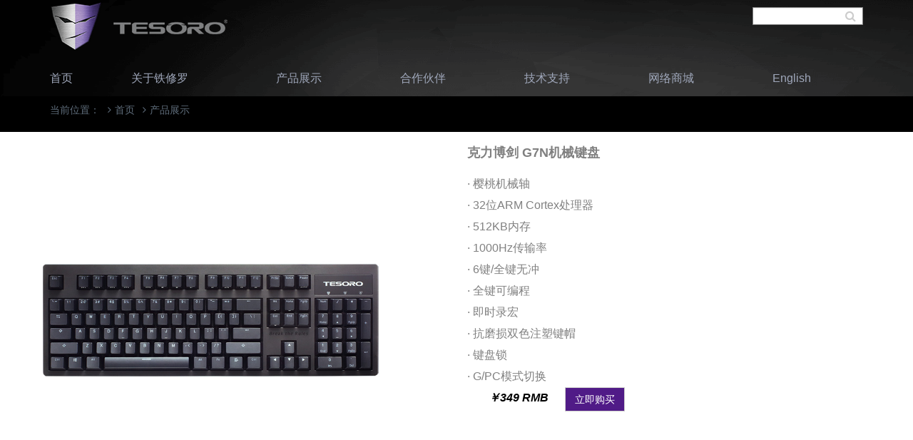

--- FILE ---
content_type: text/html; charset=utf-8
request_url: http://www.tesorotec-cn.com/nodes/672
body_size: 5489
content:
<!DOCTYPE html>

<!--[if IE 9]> <html lang="en" class="ie9 no-js"> <![endif]-->
<!--[if !IE]><!-->
<html>
<!--<![endif]-->
<!-- BEGIN HEAD -->
  <head>
    <meta charset="utf-8"/>
    <title>铁修罗产品中国区</title>
<meta name="description" content=铁修罗CHERRY MX RGB 樱桃轴 光轴 超短轴 机械键盘 电竞鼠标 游戏耳机/>
<meta name="keywords" content=铁修罗CHERRY MX RGB 樱桃轴机械键盘等外设产品/>
    <meta http-equiv="X-UA-Compatible" content="IE=edge,chrome=1">

    <link href="/assets/portal/frontend-f8c8e186481f698d673eb12a18b2bbd0eeb32334f8a739e70b0b9313e92e7e04.css" media="all" rel="stylesheet" />
    <link href="/assets/extra-f41121e7e8144f2579e964819947b38d96ef02eee6e8121c6d37ebb5ba502d3d.css" media="screen" rel="stylesheet" />

    
  <link href="/assets/portal/product-90e75781fc6e0fb86851edacb5847586bf1f1de1e0c77d1399684a58d3bda97b.css" media="all" rel="stylesheet" />
  <style>

    div.pane.basic{
      background-color:white;
      color:black;
    }

    div.product_summary {color:black;}

    div.pane.description{
      background-color:black;
    }

    div.pane.description h3.title{
      color:white;
    }
    div.pane.slide{
      background-color:white;
    }

    div.pane.video{
      background-color: #9596ba;
    }


    div.pane.demo{
      background-color: #eaeaea;
    }

    div.pane.test{
      background-color: #d6d6d6;
    }

    div.product_price {padding-left:30px;}
    div.product_price i{font-size:16px;font-weight:bold;color:black;}

    div.product_price a.btn {background-color:#501b87;color:white;margin-left:20px;}

    .img_container {
      overflow: hidden;
      width: 400px;
    }

    .bigimage {
      clear: both;
      /*height: 400px;*/
    }

    .bigimage > div {

      text-align: center;
      vertical-align: middle;
      background-color: white;
      /*height: 400px;*/

    }

    .product_title {font-size:18px;font-weight:bold;color:gray;margin-bottom:20px;}
    .product_summary {font-size:14px;color:white;line-height:30px;}

    .tabbable-custom > .nav-tabs > li.active {  border-top: 3px solid #af00ff;}

    .bx-wrapper {
      margin-bottom: 0px;
      border: 0;
      background:transparent;
      box-shadow: 0 0 0 #ccc;
    }

    .bx-wrapper .bx-caption {

      background-color:white;
      text-align:center;
    }

    .bx-wrapper .bx-caption span {
      color:black;
      font-size:14px;
    }

    .bx-wrapper .bx-pager {
      text-align: center;
    }


    .bx-wrapper .bx-pager, #wrapper_product_images .bx-wrapper .bx-controls-auto {
      bottom: -20px;
    }

    .bx-wrapper .bx-pager.bx-default-pager a {
      background: #666;
      -moz-border-radius: 5px !important;
      -webkit-border-radius: 5px !important;
      border-radius: 5px !important;
    }

      a.test-link {color:black;font-size:14px;}
      a.test-link:hover {color:#501b87;}

      a.test-link div.img-wrapper {
        display: table-cell;
        text-align: center;
        vertical-align: middle;
      }

      a.test-link div.txt {margin:10px 0;}


      div.video-wrapper {
        position:relative;
      }

    div.inner {
      background: rgba(0,0,0,0.3);
      position: absolute;
      left: 0;
      top: 0;
      display: none;
      width: 100%;
      cursor: pointer;
      height: 100%;
      text-align: center;
    }

    div.video-wrapper:hover > div.inner {
      display: block;
    }



    /*.tbox {position:absolute; display:none; padding:14px 17px; z-index:900}*/
    .tclose {position:absolute; top:0px; right:0px; width:30px; height:30px; cursor:pointer; background:url(/images/close.png) no-repeat}
    .tclose:hover {background-position:0 -30px}


  </style>


   

    <!--[if lt IE 9]>padding-right:5px;padding-left:5px;
    <script src="/assets/portal/frontend/html5shiv.min-d3d35aa8c5c7074d41080b04f1324ad142a05add2f6e1e2ac7028b1eb3bece66.js"></script>
    <script src="/assets/portal/frontend/respond.min-d962b8b29b90aa9b82852b39314e03a85234b3ac80170982a45d18da478900da.js"></script>
    <![endif]-->

    <link rel="shortcut icon" href="/favicon.ico"/>
   
    <meta content="authenticity_token" name="csrf-param" />
<meta content="WoaE3AV/e1LpeANh/2dFNeAJxZhTMlKERMyB5h/9TDk=" name="csrf-token" />
  </head>


  <body>
    
<div class="header">
  <div class="container">

    <div class="row margin-bottom-10">

      <div class="col-xs-5">
         <img alt="Logozh cn" class="img-reponsive" src="/uploads/logozh-CN.png" />
      </div>

      <div class="col-xs-2  pull-right">

        <div class="input-icon right" style="margin-top:10px;margin-left:10px;">
          <i class="fa fa-search"></i>
          <input type="text" class="form-control" placeholder="" id="keywords">
        </div>
      </div>




    </div>

  </div>

  <div class="container">
    <div class="row">
      <div class="col-xs-12 site_navi_menu" style="padding:0px;">
        

<ul class="nav navbar-nav main-menu">







    <li class="menu-dropdown " >  <a href="/"  data-hover="dropdown" class="dropdown-toggle hover-initialized"  >首页  </a></li>


    <li class="menu-dropdown " >  <a href="/nodes/74"  data-hover="dropdown" class="dropdown-toggle hover-initialized"  >关于铁修罗<i class="fa fa-angle-down"></i>  </a><ul class="dropdown-menu pull-left"><li ><a href="/nodes/74">关于铁修罗</a></li><li ><a href="/nodes?node_type_id=44">新闻资讯</a></li></ul></li>


    <li class="menu-dropdown " >  <a href="/nodes?node_type_id=35"  data-hover="dropdown" class="dropdown-toggle hover-initialized"  >产品展示<i class="fa fa-angle-down"></i>  </a><ul class="dropdown-menu pull-left"><li ><a href="/nodes?taxon_id=3920">电竞键盘</a></li><li ><a href="/nodes?taxon_id=3921">电竞鼠标</a></li><li ><a href="/nodes?taxon_id=3922">鼠标垫</a></li><li ><a href="/nodes?taxon_id=3923">电竞音频</a></li><li ><a href="/nodes?taxon_id=3924">电竞椅</a></li></ul></li>


    <li class="menu-dropdown " >  <a href="/nodes/408"  data-hover="dropdown" class="dropdown-toggle hover-initialized"  >合作伙伴   </a></li>


    <li class="menu-dropdown " >  <a href="/nodes?node_type_id=40"  data-hover="dropdown" class="dropdown-toggle hover-initialized"  >技术支持<i class="fa fa-angle-down"></i>  </a><ul class="dropdown-menu pull-left"><li ><a href="/nodes?node_type_id=40">软件下载</a></li><li ><a href="/nodes/new?node_type_id=23">销售咨询</a></li><li ><a href="/nodes/576">售后政策</a></li></ul></li>


    <li class="menu-dropdown " >  <a href="https://tesoro.tmall.com"  data-hover="dropdown" class="dropdown-toggle hover-initialized"  >网络商城  </a></li>


    <li class="menu-dropdown " >  <a href="http://tesorotec.com/?sl=EN"  data-hover="dropdown" class="dropdown-toggle hover-initialized"  >English  </a></li>




</ul>
      </div>
    </div>
  </div>

</div>





          <div class="area_breadcrumb">
         <div class="container">
            <div class="row">
                <div class="col-md-12">
                    <ul class="breadcrumb">
                      <li>当前位置：</li>
                      <li><a href="/">首页</a></li>
                      <li><a href="/nodes?node_type_id=35">产品展示</a></li>
                    </ul>
                </div>
            </div>
         </div>
      </div>


    <div class="main">
      <div class="container">
        







      </div>
    </div>

    



  <div class="pane basic">
    <div class="container">

      <div class="row margin-top-20" style="margin-bottom:20px;">

        <div class="col-xs-5" style="padding-left:0;padding-right:5px">
          <div class="bigimage clearfix">
            <div class="img-wrapper">
              <img alt="170614171509 g7" class="img-responsive" src="/uploads/2017/06/170614171509_G7.jpg" />
            </div>
          </div>
        </div>
        <div class="col-xs-6 col-xs-offset-1">
          <div class="product_title">克力博剑 G7N机械键盘</div>
          <div class="product_summary"><span style="color: #808080; font-size: 16px;">&middot;&nbsp;</span><span style="color: #808080;"><span style="font-size: 16px;">樱桃机械轴</span></span>
<div><span style="color: #808080;"><span style="font-size: 16px;">&middot; 32位ARM Cortex处理器</span></span></div>
<div><span style="color: #808080;"><span style="font-size: 16px;">&middot; 512KB内存</span></span></div>
<div><span style="color: #808080;"><span style="font-size: 16px;">&middot; 1000Hz传输率</span></span></div>
<div><span style="color: #808080;"><span style="font-size: 16px;">&middot; 6键/全键无冲</span></span></div>
<div><span style="color: #808080;"><span style="font-size: 16px;">&middot; 全键可编程<br />&middot; 即时录宏<br /></span></span></div>
<div><span style="color: #808080;"><span style="font-size: 16px;">&middot; 抗磨损双色注塑键帽</span></span></div>
<div><span style="color: #808080;"><span style="font-size: 16px;">&middot; 键盘锁<br />&middot; G/PC模式切换<br /></span></span></div></div>
          <div class="product_price">
              <i>￥349 RMB</i>
              <a href="https://detail.tmall.com/item.htm?spm=a1z10.5-b-s.w4011-15939957073.41.5da6e64dEvrBhy&amp;id=40461496070&amp;rn=e1b32b2f2552569147d9d30a3686c996&amp;abbucket=15&amp;sku_properties=5919063:6536025"  target="_blank" class="btn btn-default ">立即购买</a>
          </div>
        </div>
      </div>

    </div>
  </div>

  <div class="pane description">
    <div class="container">
      <h3 class="title">功能</h3>
      <img class="img-responsive" src="/uploads/tinymce/473/original/G7N-%E6%9C%80%E6%9C%80%E7%BB%883_01.jpg?1497431891" alt="" /><img class="img-responsive" src="/uploads/tinymce/474/original/G7N-%E6%9C%80%E6%9C%80%E7%BB%883_02.jpg?1497431905" alt="" /><img class="img-responsive" src="/uploads/tinymce/475/original/G7N-%E6%9C%80%E6%9C%80%E7%BB%883_03.jpg?1497431921" alt="" /><img class="img-responsive" src="/uploads/tinymce/476/original/G7N-%E6%9C%80%E6%9C%80%E7%BB%883_04.jpg?1497431928" alt="" />
    </div>
  </div>


  <div class="pane slider">
    <div class="container">
      <div class="row" style="margin-bottom:35px;">
        <div class="col-xs-12">
          <h3>产品图集</h3>
          <ul style="display:none" class="bxslider_slider" options='{&quot;auto&quot;:true,&quot;minSlides&quot;:1,&quot;pager&quot;:true,&quot;captions&quot;:true,&quot;moveSlides&quot;:3,&quot;slideWidth&quot;:180,&quot;maxSlides&quot;:7,&quot;slideMargin&quot;:10}'>
              <li><a href="/uploads/2017/06/170614172121_G7.jpg" class="fancybox-button" title="" rel="gallery"><img src="/uploads/2017/06/170614172121_G7_thumb_middle.jpg"  title=""></a></li>
              <li><a href="/uploads/2017/06/170614172127_G71.jpg" class="fancybox-button" title="" rel="gallery"><img src="/uploads/2017/06/170614172127_G71_thumb_middle.jpg"  title=""></a></li>
              <li><a href="/uploads/2017/06/170614172130_G72.jpg" class="fancybox-button" title="" rel="gallery"><img src="/uploads/2017/06/170614172130_G72_thumb_middle.jpg"  title=""></a></li>
          </ul>
          <div id="bxslider_pager"></div>
        </div>
      </div>
    </div>
  </div>







    



<div class="join_us" >
  <div class="container">
    <div class="row">
      <div class="col-xs-12">
        <div class="join_us_wrapper text-center">
         <span class="h2">
           加入我们 
         </span>

          <a href="http://qun.qq.com/#jointhegroup/gid/317466043" title="扫码加入QQ群" style="position:relative;" target="_blank">
            <i class="fa fa-qq"></i>
            <img src="/images/qqcode.png" class="qrcode">
          </a>
          <a href="http://t.qq.com/tesorotec" class="wechat" target="_blank" style="position:relative;">
            <i class="fa fa-wechat"></i>
            <img src="/images/qrcode.jpg" class="qrcode">
          </a>
          <a href="http://weibo.com/u/2935630330" target="_blank">
            <i class="fa fa-weibo"></i>
          </a>
          <a href="http://i.youku.com/tesoro" target="_blank">
            <i class="iconfont icon-youku1"></i>
          </a>
        </div>
      </div>
    </div>
  </div>
</div>




<div class="footer margin-bottom-10">
  <div class="container">
    <div class="row">



      <div class="col-xs-12 text-center">

        <p class="text-center">铁诺电子科技(上海)有限公司</p>
        <p class="text-center">www.tesorotec-cn.com</p>

      </div>

    </div>

  </div>
</div>



  <style>

  </style>

<script type="text/javascript">
var _py = _py || [];
_py.push(['a', 'ros..dehlMpVdaMbmiZIAOKhN7X']);
_py.push(['domain','stats.ipinyou.com']);
_py.push(['e','']);
-function(d) {
  var s = d.createElement('script'),
  e = d.body.getElementsByTagName('script')[0]; e.parentNode.insertBefore(s, e),
  f = 'https:' == location.protocol;
  s.src = (f ? 'https' : 'http') + '://'+(f?'fm.ipinyou.com':'fm.p0y.cn')+'/j/adv.js';
}(document);
</script>
<noscript><img src="//stats.ipinyou.com/adv.gif?a=ros..dehlMpVdaMbmiZIAOKhN7X&e=" style="display:none;"/></noscript>

<script language="javascript" type="text/javascript" src="http://js.users.51.la/18975506.js"></script>
<noscript><a href="http://www.51.la/?18975506" target="_blank"><img alt="&#x6211;&#x8981;&#x5566;&#x514D;&#x8D39;&#x7EDF;&#x8BA1;" src="http://img.users.51.la/18975506.asp" style="border:none" /></a></noscript>
  



    <script src="/assets/portal/frontend-eee1c39737ad89f8f2b8ab440a83c5d93446bb1b96c0a62142792fafaa686075.js"></script>
    

  <script src="/assets/plugins/jquery.jqzoom-ab41c9c271c8c84dadd8d37ff6e59618e1577ecea0fa9e9d745c896f59f9de8d.js"></script>
  <script src="/assets/portal/product-9f9f307e5ccb3933f40b6c6b49962d318cac82a3070dd1ec8dac5efd7d5126fa.js"></script>
  <script>
    $(function(){


      obj = $(".bxslider_slider")
      options = eval("(" + obj.attr("options") + ")");

      opt_with_evt = {
        onSliderLoad: function(){
          height = $("#wrapper_product_images .bx-viewport").height();
          adjust_height = height + 30;
          $("#wrapper_product_images .bx-viewport").height(adjust_height);

        }
      }

      new_option = $.extend({},options,opt_with_evt)
      obj.show().bxSlider(new_option);

      $("div.inner").click(function(){
        elt = $(this);
        flash_url = $(this).attr("flash_url");
        width = $(this).attr("flash_width");
        height = $(this).attr("flash_height");
        //http://player.youku.com/player.php/sid/XNTczMDkzOTky/v.swf
        var flash_content = '<embed src="' + flash_url + '" allowfullscreen="true" quality="high" width="' + width + '" height="' + height + '" align="middle" allowscriptaccess="always" type="application/x-shockwave-flash" title="Adobe Flash Player">';
        TINY.box.show({html:flash_content,width: width,height:height});
      });



    });

  </script>



  <script>
  $(function(){

    $("ul.nav-category>li").mouseover(function(){
      $(this).find("div.dropdown-menu").show();
    }).mouseout(function(){
      $(this).find("div.dropdown-menu").hide();
    });


    $("#keywords").keypress(function(evt){
      if(evt.keyCode == "13"){
        keywords = $("#keywords").val()
        if (keywords == "") {
          $("#keywords").focus();
          alert("请输入搜索关键字");
          return;
        }
        to_url = "/search?q=" + keywords
        window.location.href = to_url
      }
    });


    $("a.search_option").click(function(){

      search_type = $(this).attr('search_type');
      if(search_type == 'articles'){
        $("button.search").html(' <i class="fa fa-search"></i> 资讯搜索');
      }
      else
      {
        $("button.search").html(' <i class="fa fa-search"></i> 产品搜索');
      }
      $("button.search").attr('search_type', search_type)

    });

    $("button.search").click(function(){

      search_type = $(this).attr('search_type')
      keywords = $("#keywords").val()
      if(keywords == ""){
        $("#keywords").focus();
        alert("请输入搜索关键字")
      }
      to_url = "/search?q=" + keywords
      if(search_type == 'articles'){
        to_url = '/search?q=' + keywords
      }
      window.location.href=to_url
    })



//      jQuery(window).scroll(function() {
//        if (jQuery(window).scrollTop()>10){
//          jQuery("body").addClass("page-header-fixed");
//        }
//        else {
//          jQuery("body").removeClass("page-header-fixed");
//        }
//      });




  })

</script>

     <!-- END JAVASCRIPTS -->
 <style>
        .portlet {margin-bottom:5px};
        div.site_navi_menu .main-menu > li.menu-dropdown > a {
    font-weight: bold;


}
    </style>






  </body>
</html>


--- FILE ---
content_type: text/css
request_url: http://www.tesorotec-cn.com/assets/extra-f41121e7e8144f2579e964819947b38d96ef02eee6e8121c6d37ebb5ba502d3d.css
body_size: 458
content:
@font-face{font-family:"iconfont";src:url(/assets/fonts/iconfont-71afd7709dd4603ab11d91bb6d0137c110aba8a137dea4d973c509440e353777.eot?t=1464765788);src:url(/assets/fonts/iconfont-71afd7709dd4603ab11d91bb6d0137c110aba8a137dea4d973c509440e353777.eot?t=1464765788#iefix) format("embedded-opentype"),url(/assets/fonts/iconfont-f6ebc1c4fa1fa433aa11472a3175f50b84361afa8dd00374b201055edcfb75f7.woff?t=1464765788) format("woff"),url(/assets/fonts/iconfont-ba6c73a29d532ab3c9b8b71208cf484b6a036da2f23c9f3a983315246de3a920.ttf?t=1464765788) format("truetype"),url(/assets/fonts/iconfont-041ec0749cf9c9a106068b7499b6d55824ed313ddf31d1b6419253434c471d7f.svg?t=1464765788#iconfont) format("svg")}.iconfont{font-family:"iconfont" !important;font-size:16px;font-style:normal;-webkit-font-smoothing:antialiased;-webkit-text-stroke-width:0.2px;-moz-osx-font-smoothing:grayscale}.icon-youku:before{content:"\e600"}.icon-youku1:before{content:"\e602"}


--- FILE ---
content_type: application/x-javascript
request_url: http://fm.ipinyou.com/j/a.js
body_size: 10835
content:
!function(t,r,n){try{var i=/\[object (Boolean|Number|String|Function|Array|Date|RegExp)\]/,a=function(e){if(null==e)return String(e);var t=i.exec(Object.prototype.toString.call(Object(e)));return t?t[1].toLowerCase():"object"},o=function(e,t){return Object.prototype.hasOwnProperty.call(Object(e),t)},s=function(e){if(!e||"object"!=a(e)||e.nodeType||e==e.window)return!1;try{if(e.constructor&&!o(e,"constructor")&&!o(e.constructor.prototype,"isPrototypeOf"))return!1}catch(e){return!1}for(var t in e);return void 0===t||o(e,t)},c=function(e){var t;for(t in e)return!1;return!0},l=function(e,t){var r,n=e||("array"==a(t)?[]:{});for(r in t)if(o(t,r)){var i=t[r];"array"==a(i)?("array"!=a(n[r])&&(n[r]=[]),n[r]=l(i,n[r])):s(i)?(s(n[r])||(n[r]={}),n[r]=l(i,n[r])):n[r]=i}return n},u=function(e,t){var r,n,i="array"==a(e)?"[":"{";for(r in e)o(e,r)&&(n=e[r],"array"==a(n)||"object"==a(n)?i+="array"==t?u(n,a(n))+",":'"'+r+'":'+u(n,a(n))+",":"string"==a(n)?i+="array"==t?'"'+n+'",':'"'+r+'":"'+n+'",':i+="array"==t?n+",":'"'+r+'":'+n+",");return i+="array"==a(e)?"]":"}"},p=function(e){var t="array"==a(e)||"object"==a(e)?u(e,a(e)).replace(/,}/g,"}").replace(/,]/g,"]"):e;return"{}"!=t?t:""},d=function(e){return"[object Array]"==Object.prototype.toString.call(Object(e))},v=function(e,t){if(void 0==e||!d(e))return 0;for(var r=0;r<e.length;r++)if(t==e[r])return 1;return 0},m=function(e){var t=r.getElementsByTagName("script")[0]||r.body||r.head;t.parentNode.insertBefore(e,t)},f=function(e,t,n){var i=r.createElement("script");i.type="text/javascript",i.async=!0,i.src=e,y(i,t),n&&(i.onerror=n),m(i)},g=function(e,t){var n=r.createElement("iframe");return n.height="0",n.width="0",n.style.display="none",n.style.visibility="hidden",void 0!==e&&(n.src=e),m(n),y(n,t),n},y=function(e,t,r,n){e.addEventListener?e.addEventListener(t,r,!!n):e.attachEvent&&e.attachEvent("on"+t,r)},h=function(e,t,r,n){return e.removeEventListener?e.removeEventListener(t,r,!!n):e.detachEvent&&e.detachEvent("on"+t,r)};trim=function(e){return e?e.replace(/^[\s\uFEFF\xa0]+|[\s\uFEFF\xa0]+$/g,""):""},logLevel=0,log=function(e){logLevel>1&&t.console&&t.console.log&&t.console.log(e)},warn=function(e){logLevel>2&&t.console&&t.console.warn&&t.console.warn(e)},error=function(e){logLevel>0&&t.console&&t.console.error&&t.console.error(e)},globalEval=function(e){var t,e=trim(e);e&&(t=document.createElement("script"),t.text=e,(r.body||r.head).appendChild(t).parentNode.removeChild(t))},getHostName=function(){var e=location.hostname,t=/^\d{1,3}.\d{1,3}.\d{1,3}.\d{1,3}$/,r=e.split("."),n=r.length-2;if(t.test(e)||2===r.length)return e;for(;0<=n;--n){if("www"===r[n])return r.slice(n+1).join(".");if(-1===",com,net,org,gov,edu,info,name,int,mil,arpa,asia,biz,pro,coop,aero,museum,ac,ad,ae,af,ag,ai,al,am,an,ao,aq,ar,as,at,au,aw,az,ba,bb,bd,be,bf,bg,bh,bi,bj,bm,bn,bo,br,bs,bt,bv,bw,by,bz,ca,cc,cf,cg,ch,ci,ck,cl,cm,cn,co,cq,cr,cu,cv,cx,cy,cz,de,dj,dk,dm,do,dz,ec,ee,eg,eh,es,et,ev,fi,fj,fk,fm,fo,fr,ga,gb,gd,ge,gf,gh,gi,gl,gm,gn,gp,gr,gt,gu,gw,gy,hk,hm,hn,hr,ht,hu,id,ie,il,in,io,iq,ir,is,it,jm,jo,jp,ke,kg,kh,ki,km,kn,kp,kr,kw,ky,kz,la,lb,lc,li,lk,lr,ls,lt,lu,lv,ly,ma,mc,md,me,mg,mh,ml,mm,mn,mo,mp,mq,mr,ms,mt,mv,mw,mx,my,mz,na,nc,ne,nf,ng,ni,nl,no,np,nr,nt,nu,nz,om,pa,pe,pf,pg,ph,pk,pl,pm,pn,pr,pt,pw,py,qa,re,ro,ru,rw,sa,sb,sc,sd,se,sg,sh,si,sj,sk,sl,sm,sn,so,sr,st,su,sy,sz,tc,td,tf,tg,th,tj,tk,tm,tn,to,tp,tr,tt,tv,tw,tz,ua,ug,uk,us,uy,va,vc,ve,vg,vn,vu,wf,ws,ye,yu,za,zm,zr,zw,".indexOf(","+r[n]+","))return r.slice(n).join(".")}return e},getBrowserData=function(e){var e={},r=t.navigator,n=t.screen;n&&(e.sr=n.width+"x"+n.height),n&&(e.sc=n.colorDepth+"-bit"),e.fv=getFlashVersion(),e.je=r&&"function"==typeof r.javaEnabled&&r.javaEnabled()||!1,e.lg=(r&&(r.language||r.browserLanguage)||"").toLowerCase(),e.vb=pageVisibility.support?"1":"0";var i=_getDeviceInfo();return i?(e.did=i.deviceid,e.dt=i.deviceType):(e.did=ipy.getInfo("ipydeviceid"),e.dt=ipy.getInfo("ipydevicetype")),e},getPageData=function(){var n={},i=location.href,a=r.referrer;t.parent!=t&&(i=a,a="");var o=[];(e=r.body)&&e.scrollWidth&&e.scrollHeight&&(o=[e.scrollWidth,e.scrollHeight]);var s=0>=o[0]||0>=o[1]?"":o.join("x");n.ps=s;var c=r.documentElement,l=(e=r.body)&&e.clientWidth&&e.clientHeight,u=[];return c&&c.clientWidth&&c.clientHeight&&("CSS1Compat"===r.compatMode||!l)?u=[c.clientWidth,c.clientHeight]:l&&(u=[e.clientWidth,e.clientHeight]),c=0>=u[0]||0>=u[1]?"":u.join("x"),n.vp=c,n.tt=r.title,n.ec=r.characterSet||r.charset,n.u=i,n.r=a,pageVisibility.support&&(n.vbt=pageVisibility.hidden?pageVisibility.total:pageVisibility.sumTime()),n.sp=max_sp,n},getFlashVersion=function(){var e,r,n;if((n=(n=t.navigator)?n.plugins:null)&&n.length)for(var i=0;i<n.length&&!r;i++){var a=n[i];-1<a.name.indexOf("Shockwave Flash")&&(r=a.description)}if(!r)try{e=new ActiveXObject("ShockwaveFlash.ShockwaveFlash.7"),r=e.GetVariable("$version")}catch(e){}if(!r)try{e=new ActiveXObject("ShockwaveFlash.ShockwaveFlash.6"),r="WIN 6,0,21,0",e.AllowScriptAccess="always",r=e.GetVariable("$version")}catch(e){}if(!r)try{e=new ActiveXObject("ShockwaveFlash.ShockwaveFlash"),r=e.GetVariable("$version")}catch(e){}return r&&(e=r.match(/[\d]+/g))&&3<=e.length&&(r=e[0]+"."+e[1]+" r"+e[2]),r||void 0},_prop=function(e,t,r){this.name=e,this.shortName=t,this.required=r},_object=function(){this.keys=[],this.props={},this.values={}},_object.prototype.addProp=function(e,t){this.keys.push(e),this.props[":"+e]=new _prop(e,t)},_object.prototype.hasKey=function(e){for(var t=0;t<this.keys.length;t++)if(e==this.keys[t])return!0;return!1},_object.prototype.set=function(e,t){if(this.hasKey(e)){var r=this.get(e);s(t)?this.values[":"+e]=l(r,t):this.values[":"+e]=t}else this.addProp(e,e),this.values[":"+e]=t},_object.prototype.get=function(e){return this.values[":"+e]},_object.prototype.merge=function(e){for(var t in e)o(e,t)&&this.set(t,e[t])},_object.prototype.clear=function(e){this.values={}},_object.prototype.toObject=function(){for(var e={},t=0;t<this.keys.length;t++){var r=this.keys[t],n=this.get(r),i=this.props[":"+r].shortName;void 0!=n&&(e[i]=n)}return e},_eventObject=function(e,t){this.prop=new _prop(e,t),this.obj=new _object},_eventObject.prototype.addProps=function(e){for(var t=0;t<e.length;t++){var r=e[t];this.obj.addProp(r[0],r[1])}return this},_eventObject.prototype.addProp=function(e,t,r){return this.obj.addProp(e,t,r),this},_eventObject.prototype.get=function(e){return this.obj.get(e)},isIE678=function(){if("Microsoft Internet Explorer"==navigator.appName&&/MSIE[678]/.test(navigator.appVersion.split(";")[1].replace(/[ ]/g,"")))return!0;return!1},sEle=function(e){var t=new RegExp("[a-zA-Z]*\\[\\s*name\\s*=.*\\]"),n=t.exec(e);if(null!=n){var i=n[0].replace(/\s+/g,"");e=e.replace(n[0],i)}e=e.replace(/\s+/g," ");for(var a=e.split(" "),o=[],s=0;s<a.length;s++)o=0==s?r:o,o=find(a[s],o);return o},getChild=function(e,t){for(var r,n=0;n<e.childNodes.length;n++)if(ch=e.childNodes[n],"#text"!=ch.nodeName){if(ch.getAttribute("id")==t)return ch;r=getChild(ch,t)}return r},find=function(e,t){switch(e.substr(0,1)){case"#":var n=e.substring(1);if(t.length){for(var i,a=0;a<t.length;a++){var o=getChild(t[a],n);if(o){i=o;break}}t=i}else t=t==r?r.getElementById(n):getChild(t,n);break;case".":var n=e.substring(1);if(t.length){for(var s=[],a=0;a<t.length;a++)for(var i=ipy.getElementsByClassName(n,t[a]),c=0;c<i.length;c++)s.push(i[c]);t=s}else t=ipy.getElementsByClassName(n,t);break;default:var l,u=new RegExp("=.*\\]"),p=u.exec(e);if(null!=p)if(p=p[0].substring(1,p[0].length-1),l=e.substring(0,e.indexOf("[")),p=p.replace(/'/g,"").replace(/"/g,""),t.length){for(var i,a=0;a<t.length;a++){var o=getNameChild(t[a],p,l);if(o){i=o;break}}t=i}else t=t==r?r.getElementsByName(p):getNameChild(t,p,l)}return t},getNameChild=function(e,t,r){for(var n,i=[],a=0;a<e.childNodes.length;a++)if(ch=e.childNodes[a],"#text"!=ch.nodeName)if(ch.localName==r&&ch.getAttribute("name")==t)i.push(ch);else{n=getNameChild(ch,t);for(var o=0;o<n.length;o++)i.push(n[o])}return i},max_sp=0,scrollEventFLag=!1,_scrollPercent=function(){var e=t.pageYOffset||r.documentElement.scrollTop||r.body.scrollTop,n=r.documentElement.scrollHeight||r.body.scrollHeight,i=r.documentElement.clientHeight||r.body.clientHeight;if(!(n>i))return max_sp=100,scrollEventFLag=!0,max_sp;var a=parseInt(e/(n-i)*100);return max_sp<a&&(max_sp=a),a},scrollPercent=function(){var e=_scrollPercent();max_sp>=100&&h(t,"scroll",scrollPercent),!scrollEventFLag&&e>80&&(globalEval(_+"('event','scrollEvent')"),scrollEventFLag=!0)},josEncode=function(){"use strict";function e(e){void 0==e&&(e="");var t=typeof e;switch(t){case"boolean":return r(e);case"string":return a(e);case"number":return n(e);case"object":return o(e);case"array":return s(e);default:throw"Unsupported type '"+t+"'"}}function t(e){for(var t=c.charAt(31&e),r=e>>>5;0!=r;)t=c.charAt(31&r|32)+t,r>>>=5;return t}function r(e){return e?c.charAt(1):c.charAt(2)}function n(e){if(Number.isFinite&&!Number.isFinite(e)||isNaN&&isNaN(e)||e==1/0||e==-1/0)throw"Unsupported Number: Infinity,-Infinity,NaN";var r=e.toString();return c.charAt(3)+t(r.length)+r.replace(/\+/g,"P").replace(/\./g,"D")}function i(e){switch(e){case 26:return 32;case 27:return 45;case 28:return 46;case 29:return 47;case 30:return 58;case 31:return 95;case 32:return 26;case 45:return 27;case 46:return 28;case 47:return 29;case 58:return 30;case 95:return 31;default:return e>=97&&e<=122?e-97:e>=0&&e<=25?e+97:e}}function a(e){for(var r=!0,n=0;n<e.length;n++){var a=e.charCodeAt(n);if(!(a>=48&&a<=57||a>=65&&a<=90||a>=97&&a<=122||95==a||46==a)){r=!1;break}}if(r)return c.charAt(4)+t(e.length)+e.replace(/\./g,"-");for(var o=c.charAt(5)+t(e.length),n=0;n<e.length;n++)o+=t(i(e.charCodeAt(n)));return o}function o(r){if(null==r)return c.charAt(0);if(Array.isArray&&Array.isArray(r)||"[object Array]"==Object.prototype.toString.call(r))return s(r);var n=[];for(var i in r)r.hasOwnProperty(i)&&(n[n.length]=i);var o=c.charAt(6)+t(n.length);for(var l in n)n.hasOwnProperty(l)&&(o+=a(n[l])+e(r[n[l]]));return o}function s(r){var n=c.charAt(7)+t(r.length);for(var i in r)r.hasOwnProperty(i)&&(n+=e(r[i]));return n}var c="0123456789ABCDEFGHIJKLMNOPQRSTUVWXYZ-abcdefghijklmnopqrstuvwxyz_";return e}(),store=function(){var e,n={},i="localStorage";if(n.disabled=!1,n.set=function(e,t){},n.get=function(e,t){},n.has=function(e){return void 0!==n.get(e)},n.remove=function(e){},n.clear=function(){},n.transact=function(e,t,r){null==r&&(r=t,t=null),null==t&&(t={});var i=n.get(e,t);r(i),n.set(e,i)},n.getAll=function(){var e={};return n.forEach(function(t,r){e[t]=r}),e},n.forEach=function(){},n.serialize=function(e){return JSON.stringify(e)},n.deserialize=function(e){if("string"==typeof e)try{return JSON.parse(e)}catch(t){return e||void 0}},function(){try{return i in t&&t[i]}catch(e){return!1}}())e=t[i],n.set=function(t,r){return void 0===r?n.remove(t):(e.setItem(t,n.serialize(r)),r)},n.get=function(t,r){var i=n.deserialize(e.getItem(t));return void 0===i?r:i},n.remove=function(t){e.removeItem(t)},n.clear=function(){e.clear()},n.forEach=function(t){for(var r=0;r<e.length;r++){var i=e.key(r);t(i,n.get(i))}};else if(r&&r.documentElement.addBehavior){var a,o;try{o=new ActiveXObject("htmlfile"),o.open(),o.write('<script>document.w=window<\/script><iframe src="/favicon.ico"></iframe>'),o.close(),a=o.w.frames[0].document,e=a.createElement("div")}catch(t){e=r.createElement("div"),a=r.body}var s=function(t){return function(){var r=Array.prototype.slice.call(arguments,0);r.unshift(e),a.appendChild(e),e.addBehavior("#default#userData"),e.load(i);var o=t.apply(n,r);return a.removeChild(e),o}},c=new RegExp("[!\"#$%&'()*+,/\\\\:;<=>?@[\\]^`{|}~]","g"),l=function(e){return e.replace(/^d/,"___$&").replace(c,"___")};n.set=s(function(e,t,r){return t=l(t),void 0===r?n.remove(t):(e.setAttribute(t,n.serialize(r)),e.save(i),r)}),n.get=s(function(e,t,r){t=l(t);var i=n.deserialize(e.getAttribute(t));return void 0===i?r:i}),n.remove=s(function(e,t){t=l(t),e.removeAttribute(t),e.save(i)}),n.clear=s(function(e){var t=e.XMLDocument.documentElement.attributes;e.load(i);for(var r=t.length-1;r>=0;r--)e.removeAttribute(t[r].name);e.save(i)}),n.forEach=s(function(e,t){for(var r,i=e.XMLDocument.documentElement.attributes,a=0;r=i[a];++a)t(r.name,n.deserialize(e.getAttribute(r.name)))})}try{var u="__storejs__";n.set(u,u),n.get(u)!=u&&(n.disabled=!0),n.remove(u)}catch(e){n.disabled=!0}return n.enabled=!n.disabled,n}(),_pykey_="",_setPykey=function(){var e=ipy.cookie.get("_pykey_");if(store.enabled){var t=store.get("_pykey_");_pykey_=e||(t||ipy.guid()),ipy.setCookie("_pykey_",_pykey_),store.set("_pykey_",_pykey_)}else{if(e)ipy.setCookie("_pykey_",e),_pykey_=e;else{var r=ipy.guid();_pykey_=r,ipy.setCookie("_pykey_",r)}ipy.cookie.get("_pykey_")!=_pykey_&&(_pykey_="")}},pageVisibility=function(){var e,t=function(e,t){return""!==e?e+t.slice(0,1).toUpperCase()+t.slice(1):t},n=function(){var r=!1;return"number"==typeof window.screenX&&["webkit","moz","ms","o",""].forEach(function(n){0==r&&void 0!=document[t(n,"hidden")]&&(e=n,r=!0)}),r}(),i=function(){return!!n&&document[t(e,"hidden")]},a=function(){if(n)return document[t(e,"visibilityState")]};return{hidden:i(),state:a(),support:n,change:function(t,o){if(o=!1,n&&"function"==typeof t)return k.$.addEvent(r,e+"visibilitychange",function(e){this.hidden=i(),this.visibilityState=a(),t.call(this,e)}.bind(this),o)},total:0,visibilityTime:new Date,sumTime:function(){var e=new Date;return this.total=this.total+(e-this.visibilityTime),this.visibilityTime=e,this.total}}}(),cmf={cmFun:function(e){try{if(!e)return;var t=e.us;if(t&&t.length<=0)return;for(var r=P.mapping.get("mapping"),n=void 0!=r&&r<t.length?r:t.length,i="function i(a){new Image().src = a};",a=0;a<n;a++)i+='i("'+t[a]+'");';g("javascript:'<script>"+i+"<\/script>'",this.timeOutCm).name="_pycmifr"}catch(e){}},timeOutCm:function(){try{for(var e=r.getElementsByName("_pycmifr"),t=e.length-1;t>=0;t--)"IFRAME"==e[t].tagName&&e[t].parentNode.removeChild(e[t])}catch(e){}}},cvdFun=function(e){for(var t=0;t<e.t.length;t++){for(var r=e.t[t].s,n=e.t[t].t,i=!0,a=0;a<n.length;a++)switch(n[a].r){case 0:i=i&&!0;break;case 1:case 2:i=i&&urlReg(n[a],r);break;case 3:i=i&&click(n[a],r)}if(i)if(1==i)!function(){globalEval(r)}();else for(var o=0;o<i.length;o++)!function(){var e=r;y(i[o],"click",function(){try{globalEval(e)}catch(e){}})}()}},urlReg=function(e,t){var r=1==e.r?j.u:j.r;if(1==e.o){var n=e.v;if(null!=new RegExp(n).exec(r))return!0}return!1},click=function(e,t){if(2==e.o){var r=sEle(e.v);return void 0!=r&&null!=r&&(r=r.length?r:[r])}return!1},executeEventName=function(e){void 0==k.q&&(k.q=[]);for(var t=0;t<k.q.length;t++)k.q[t][1]==e&&execute(k.q[t])},execute=function(e){try{if(e&&e.length<2)return;if(k.l!=k.L)return void k.q.push(e);var t=e[0];if("set"!=t&&"event"!=t)return;var r,i=e[1],o=P[i].obj,l=o.keys,u="adv";"event"==t&&o.clear();for(var v=2;v<e.length;v++){var m=e[v];if(v==e.length-1&&s(m))m.trackId&&(e.t=m.trackId,delete m.trackId),o.merge(m);else{if("trackId"==l[v-2]&&""!=m){e.t=m;continue}l.length>v-2&&o.set(l[v-2],m)}}if("event"==t){e.t&&void 0!=(r="array"==a(e.t)&&e.t.length>0&&e.t[0].length>0?e.t[0][0]:"string"==a(e.t)?e.t:"")&&""!=r&&(u="cvt");var g=P.domain.get("domain"),y=void 0==g?["stats.ipinyou.com"]:d(g)?g:[g],h=P.extend.get("extend"),_=ipy.getJump();userInfo=P.user.obj.toObject(),siteInfo=P.site.obj.toObject(),j=getPageData(),eventParams=o.toObject();var x="";if(2==T){var t,I,E,O,S,N,C,F=j.u,A=j.r,z="",R="",D="";O=userInfo.ca,delete userInfo.ca;for(var L in w)void 0!=w[L]&&(z+="&"+L+"="+n(w[L]));if(delete j.u,delete j.r,delete j.tt,w=b(w),userInfo=b(userInfo),siteInfo=b(siteInfo),j=b(j),"viewItem"==i){"pn"in eventParams&&(E=eventParams.pn);var q=eventParams.pis&&eventParams.pis.replace("x","X").split("X"),V=eventParams.ms&&eventParams.ms.replace("x","X").split("X");delete eventParams.pis,delete eventParams.ms,q&&2==q.length&&(eventParams.pw=q[0],eventParams.ph=q[1]),V&&2==V.length&&(eventParams.mw=V[0],eventParams.mh=V[1]),I=p(eventParams),eventParams={}}else if(void 0==r||""==r||"order"!=i&&"viewCart"!=i&&"purchase"!=i){if("leads"==i||"custom"==i||"register"==i){if("i"in eventParams&&(S=eventParams.i,delete eventParams.i),"d"in eventParams){C="";for(var B in eventParams.d)C+="&"+B+"="+eventParams.d[B];C=C.substring(1),delete eventParams.d}"custom"==i&&"ce"in eventParams&&(D=eventParams.ce,delete eventParams.ce)}}else if("m"in eventParams&&(N=eventParams.m,delete eventParams.m),"i"in eventParams&&(S=eventParams.i,delete eventParams.i),"it"in eventParams){C="";for(var _=0;_<eventParams.it.length;_++){var Q=eventParams.it[_];C+=(Q.id?Q.id:"")+","+(Q.count?Q.count:"")+","+(Q.price?Q.price:"")+";"}delete eventParams.it}eventParams=b(eventParams),z.length>0&&(R+=z.substring(1));for(var L in j)void 0!=j[L]&&(R+="&"+L+"="+n(j[L]));R+="&ur="+n(p(userInfo)),R+="&st="+n(p(siteInfo)),R+="&ev="+n(P[i].prop.shortName),c(eventParams)||(R+="&ep="+n(p(eventParams))),R+=""!=D?"&ce="+D:"",void 0!=r&&""!=r&&(R+=O?"&pv="+O:""),x+=n(void 0!=r&&""!=r?r:k.a)+(E?"&p="+n(E):"")+(I?"&pi="+n(I):"")+(ipy.getInfo("ipycookie")?"&c="+ipy.getInfo("ipycookie"):"")+(ipy.getInfo("ipymcookie")?"&mc="+ipy.getInfo("ipymcookie"):"")+(0==_?"":"&s="+_)+(F?"&u="+n(F):"")+(A?"&r="+n(A):"")+(void 0!=r&&""!=r||!O?"":"&pv="+n(O))+"&rd="+(new Date).getTime()+(N?"&Money="+n(N):"")+(S?"&OrderNo="+n(S):"")+(C?"&ProductList="+n(C):"")+"&v=2"+(void 0==R?"":"&e="+n(R)),x.substring(4)}else x+=n(k.a)+(void 0!=r&&""!=r?"&ti="+r:"")+(ipy.getInfo("ipycookie")?"&c="+ipy.getInfo("ipycookie"):"")+(ipy.getInfo("ipymcookie")?"&mc="+ipy.getInfo("ipymcookie"):"")+(0==_?"":"&s="+_)+"&ev="+P[i].prop.shortName+"&v=3"+(c(userInfo)?"":"&"+P.user.prop.shortName+"="+josEncode(userInfo))+(c(siteInfo)?"":"&"+P.site.prop.shortName+"="+josEncode(siteInfo))+"&_c="+_pykey_+"&b="+josEncode(w)+"&pg="+josEncode(j)+(c(eventParams)?"":"&ep="+josEncode(eventParams))+(void 0==h?"":"&e="+n(h))+"&rd="+(new Date).getTime(),x.substring(4);for(var v=0;v<y.length;v++){var H=("https:"==location.protocol?"https":"http")+"://"+y[v]+"/"+u+"?a="+x;f(H)}}}catch(R){}},removeFun=function(e){if(d(e)){var t,r,n,i=[];for(r=e.length-1;r>=0;r--)if(t=e[r],"remove"==t[0])i.push(t),e.splice(r,1);else for(n=0;n<i.length;n++)if(t[0]==i[n][1]&&t[1]==i[n][2]){e.splice(r,1);break}}},exeFun=function(){var e=dcpy(k.q);k.q=[],removeFun(e);for(var t=0;t<e.length;t++)for(var r=t+1;r<e.length;r++)if("set"!=e[t][0]&&"set"==e[r][0]){var n=e[t];e[t]=e[r],e[r]=n}for(var t=0;t<e.length;)"mapping"!=e[t][1]&&"default"!=e[t][1]&&execute(e[t]),e.splice(t,1)},dcpy=function(e){var t="array"==a(e)?[]:{};for(var r in e){var n=e[r],i=a(n);t[r]="array"==i||"object"==i?dcpya(n):e[r]}return t},dcpya=function(e){for(var t={},r=0;r<e.length;r++)t[r]=e[r];return e.t&&(t.t=e.t),t.length=e.length,t},clonePy=function(e,t,r){var n=function(){var r=arguments;return r.length&&e[t].$.e(r),e[t].track=function(n){(r.t=[]).push(arguments),n&&e[t].$.t(r)},e[t]};return l(n,r),n},_getClickParam=function(){var e;void 0==k.q&&(k.q=[]);for(var t=0;t<k.q.length;t++)"clickParam"==k.q[t][1]&&(e=k.q[t][2]);return e=e||"pyck"},_setIpycookie=function(){var e=_getClickParam(),t=ipy.getQueryString(e)||ipy.getReferrerQueryString(e);t=t||ipy.getInfo("ipycookie"),ipy.setInfo("ipycookie",t)},_setIpyMcookie=function(){var e="m"+_getClickParam(),t=ipy.getQueryString(e)||ipy.getReferrerQueryString(e);t=t||ipy.getInfo("ipymcookie"),ipy.setInfo("ipymcookie",t)},_getDeviceInfo=function(){var e,t,r=/^[0-9]{15}$/,n=/^([0-9a-zA-Z]{1,})(([\/\s-][0-9a-zA-Z]{1,}){4})$/,i=/^[a-zA-Z0-9-]*$/,a=/^[a-zA-Z0-9]{32}$/,o=ipy.getQueryString("pyimei"),s=ipy.getQueryString("pyidfa"),c=ipy.getQueryString("pyoaid");return o||s||c||(o=ipy.getReferrerQueryString("pyimei"),s=ipy.getReferrerQueryString("pyidfa"),c=ipy.getReferrerQueryString("pyoaid")),o=r.test(o)||a.test(o)?o:0,s=n.test(s)||a.test(s)?s:0,c=i.test(c)?c:0,s?(t=s,e="idfa"):o?(t=o,e="imei"):c&&(t=c,e="oaid"),t?{deviceid:josEncode(t),deviceType:e}:0},_setIpyDeviceInfo=function(){var e=_getDeviceInfo(),t=e?e.deviceid:0;t&&ipy.getInfo("ipydeviceid")!=t&&(ipy.setInfo("ipydeviceid",t),ipy.setInfo("ipydevicetype",e.deviceType))},bodyReady=function(e){r.body?e():t.setTimeout(function(){bodyReady(e)},200)},delayExecution=function(e){t.setTimeout(e,0)},isReady=!1,readyFunctionArray=[_scrollPercent],readyFunction=function(e){if(!isReady){var t=r.createEventObject,n="complete"==r.readyState,i="interactive"==r.readyState;if(!e||"readystatechange"!=e.type||n||!t&&i){isReady=!0;for(var a=0;a<readyFunctionArray.length;a++)readyFunctionArray[a]()}}},ieScrollCount=0,ieReadyFunction=function(){if(!isReady&&140>ieScrollCount){ieScrollCount++;try{r.documentElement.doScroll("left"),readyFunction()}catch(e){t.setTimeout(ieReadyFunction,50)}}},completeFlag=!1,completeFunctionArray=[],completeFunction=function(){if(!completeFlag){completeFlag=!0;for(var e=0;e<completeFunctionArray.length;e++)completeFunctionArray[e]()}},t.ipy={r:/(^|&)jump=(\d*)/i,cookie:{set:function(e,t,i,a,o){var s=new Date;s.setTime(s.getTime()+(i||0)),r.cookie=e+"="+n(t||"")+(i?"; expires="+s.toGMTString():"")+";path=/; domain="+(a||("localhost"==location.hostname?"":location.hostname))+(o?"; secure":"")},get:function(e){return(e=r.cookie.match(RegExp("(^|;)\\s*"+e+"=([^;]*)","i")))?decodeURIComponent(e[2]):""}},setCookie:function(e,t){this.cookie.set(e,t,31536e6,getHostName())},setSession:function(e,t){this.cookie.set(e,t,0,getHostName())},getJump:function(){try{var e=this.cookie.get("ipysession");return e&&(e=e.match(this.r))?parseInt(e[2]):0}catch(e){return 0}},setJump:function(e){var t=this.cookie.get("ipysession");t?t.match(this.r)?this.setSession("ipysession",t.replace(/jump=(\d*)/,"jump="+e)):this.setSession("ipysession",t+"&jump="+e):this.setSession("ipysession","jump="+e)},getInfo:function(e){var r=this.cookie.get(e);if(r)return r;try{if(t.localStorage&&localStorage.getItem(e))return localStorage.getItem(e)}catch(e){}return""},setInfo:function(e,r){if(null!=r&&""!=r){this.setCookie(e,r);try{t.localStorage&&localStorage.setItem(e,r)}catch(e){}}},getQueryString:function(e){var r=new RegExp("(^|&)"+e+"=([^&]*)(&|$)"),n=t.location.search.substr(1).match(r);return null!=n?n[2]:""},getReferrerQueryString:function(e){var t=new RegExp("(^|&)"+e+"=([^&]*)(&|$)"),n=r.referrer,i=n.indexOf("?")+1;n=i?n.substring(i):"";var a=n.match(t);return null!=a?a[2]:""},setJumpSession:function(){var e=ipy.getInfo("ipycookie")||ipy.getInfo("ipymcookie");if(e&&null!=e){var t=ipy.getJump();ipy.setJump(++t)}},css:{hasClass:function(e,t){for(var r=!1,n=this.getArrayOfClassNames(e),i=0;i<n.length;i++)t==n[i]&&(r=!0);return r},getArrayOfClassNames:function(e){var t=[];return e.className&&(t=e.className.split(" ")),t}},getElementsByClassName:function(e,t,n){if(r.getElementsByClassName)return t.getElementsByClassName(e);var i=null;i=n?n.getElementsByTagName("*"):t.getElementsByTagName("*");for(var a=[],o=0;o<i.length;o++){var s=i[o];ipy.css.hasClass(s,e)&&a.push(s)}return a},guid:function(){return"xxxxxxxx-xxxx-5xxx-yxxx-xxxxxxxxxxxx".replace(/[xy]/g,function(e){var t=16*Math.random()|0;return("x"==e?t:3&t|8).toString(16)})}};var b=function(e){return void 0==e?e:("i"in e&&(e.id=e.i,delete e.i),"n"in e&&(e.nm=e.n,delete e.n),"t"in e&&(e.tp=e.t,delete e.t),"m"in e&&(e.mn=e.m,delete e.m),e)},_=function(e){return void 0!=e&&-1<(e.constructor+"").indexOf("String")}(t._CommandName_)&&trim(t._CommandName_)||"py",k=t[_];if(k.L=k.l,!k.a)return;k.$={addEvent:y,removeEvent:h,selector:sEle,e:execute,t:execute,getCookie:ipy.cookie.get,setCookie:ipy.setCookie,pv:pageVisibility,encode:josEncode},l(k.$,ipy);for(var w=getBrowserData(),j=getPageData(),P={},x=k.a,I=["oZs8T","kps8T","pGs8T","W5s8T","TQ","Yns8T","sTs8T","V5s8T","Ass8T","Bv","_d","Jsh","FZ","G2s8T","sNs","C284T","eQ","bts","tv","xGs","Fes8T","nY","P5s","Jxs","rGs8T","al","B8","jF","bk84T","Xfh","d5s8T","ahs8T","Wy","8as","MQs8T","Fts8T","QF","-t84T","z584T","AL","R6","7Us","Tds8T","irs","Xss8T","iMs8T","2Ms8T","qc","-J","72s8T","VQs","THs","-Gs","fD84T","bqs8T","ng","QYs","TD84T","kus","FI","Vts8T","yes8T","zqs8T","HDs8T","Its8T","uhs8T","3vs","pss","_x","mk84T","rqs8T","g3s8T","Xps8T","4U","k4s","xj","XBs","hls8T","k6s","J284T","83s","g684T","DC84T","nd84T","N3","w3","AI","Ba","Kss"],E=x&&x.split(".")[0],T=3,O=0;O<I.length;O++)if(I[O]==E){T=2;break}P.domain=new _eventObject("domain","d").addProps([["domain","d"]]),P.mapping=new _eventObject("mapping","mp").addProps([["mapping","mp"]]),P.default=new _eventObject("default","df").addProps([["events","evs"]]),P.extend=new _eventObject("extend","e").addProps([["extend","e"]]),P.user=new _eventObject("user","ur").addProps([["id","i",!0],["name","n"],["cookieId","ci"],["email","em"],["type","t"],["category","ca"]]),P.clickParam=new _eventObject("clickParam","cp").addProps([["clickParam","cp"]]),P.site=new _eventObject("site","st").addProps([["type","t"],["id","i"],["industry","ind"]]),P.viewHome=new _eventObject("viewHome","vh"),P.viewList=new _eventObject("viewList","vl").addProps([["categoryPath","cp",!0]]),P.viewItem=new _eventObject("viewItem","vi").addProps([["product_no","pn"],["area","aa"],["android_brand_schema","abs"],["activity_content","ac"],["activity_end_time","ae"],["airplane_model","am"],["addr","ar"],["activity_start_time","as"],["android_shop_schema","ass"],["android_schema_url","asu"],["start_area","str"],["start_time","stt"],["activity_url","au"],["brand","b"],["business_area","ba"],["brand_id","bi"],["brand_logo","bl"],["brand_url","bu"],["category","ca",!0],["currency_code","cc",!0],["classify","cf"],["category_id","cid"],["category_path","cp"],["city","cty"],["country","cy"],["discount","dc"],["decoration","de"],["duration","du"],["extend","e"],["end_airport","ea"],["end_area","er"],["end_time","et"],["feature","ft"],["house_area","ha"],["house_mode","hd"],["has_meals","hm"],["house_type","ht"],["ios_brand_schema","ibs"],["ios_shop_schema","iss"],["ios_schema_url","isu"],["lbs","lb"],["mobile_activity_url","ma"],["mobile_brand_logo","mbl"],["mobile_brand_url","mbu"],["mobile_pic_height","mh"],["mobile_pic_ratio","mm"],["mobile_pc_pic_url","mpu"],["mobile_shop_logo","msl"],["mobile_shop_url","msu"],["mobile_pic_url","mu"],["mobile_pic_width","mw"],["name","n"],["off_time","oft"],["orig_price","op"],["on_time","ot"],["pic_height","ph"],["punctuality_ratio","pl"],["promotion","pm"],["pc_pic_url","ppu"],["price","pr",!0],["pic_ratio","pt"],["product_url","pu",!0],["pic_width","pw"],["removed","rm"],["short_desc","sd"],["score","se"],["spu_id","si"],["shop_logo","sl"],["short_name","sm"],["shop_name","sn"],["sold_out","so"],["stock","sk"],["shop_id","sp"],["start_airport","sta"],["shop_url","su"],["star_level","sv"],["seat_type","sy"],["total_price","tl"],["type","t"],["mobile_product_url","wap"],["mobile_pic_size","ms"],["pic_size","pis"]]),P.viewSearch=new _eventObject("viewSearch","vs").addProps([["keywords","k",!0],["trackId","ti"]]),P.viewActivity=new _eventObject("viewActivity","va").addProps([["name","n"]]),P.viewChannel=new _eventObject("viewChannel","vn").addProps([["name","n"]]),P.viewUserIndex=new _eventObject("viewUserIndex","vu").addProps([["userId","ui"]]),P.viewCart=new _eventObject("viewCart","vc").addProps([["id","i"],["money","m"],["items","it"],["count","ct"],["price","pr"],["trackId","ti"]]),P.viewPage=new _eventObject("viewPage","vg").addProps([["page","pg"]]),P.collect=new _eventObject("collect","cl").addProps([["id","i"],["trackId","ti"]]),P.order=new _eventObject("order","od").addProps([["id","i"],["money","m"],["items","it"],["count","ct"],["price","pr"],["trackId","ti"]]),P.addCart=new _eventObject("addCart","ad").addProps([["id","i"],["trackId","ti"]]),P.register=new _eventObject("register","rg").addProps([["id","i"],["name","n"],["email","em"],["type","t"],["data","d"],["trackId","ti"]]),P.leads=new _eventObject("leads","ls").addProps([["id","i"],["name","n"],["email","em"],["type","t"],["data","d"],["trackId","ti"]]),P.custom=new _eventObject("custom","cm").addProps([["customEvent","ce"],["id","i"],["data","d"],["trackId","ti"]]),P.consult=new _eventObject("consult","co").addProps([["trackId","ti"]]),P.message=new _eventObject("message","msg").addProps([["trackId","ti"]]),P.purchase=new _eventObject("purchase","pch").addProps([["id","i"],["money","m"],["items","it"],["count","ct"],["price","pr"],["trackId","ti"]]),P.statistics=new _eventObject("statistics","sts").addProps([["trackId","ti"]]),P.standingTime=new _eventObject("standingTime","ste"),P.scrollEvent=new _eventObject("scrollEvent","se"),_setIpycookie(),_setIpyMcookie(),_setIpyDeviceInfo(),_setPykey(),ipy.setJumpSession();var S=function(){executeEventName("default");var e=P.default.get("events");if(pageVisibility.support&&v(e,"standingTime")){var r=null;pageVisibility.hidden||(r=setTimeout(_+"('event','standingTime')",2e4)),pageVisibility.change(function(){if(clearTimeout(r),"visible"==this.visibilityState){pageVisibility.visibilityTime=new Date;var e=2e4-pageVisibility.total;e>0&&(r=setTimeout(_+"('event','standingTime')",e))}"hidden"==this.visibilityState&&pageVisibility.sumTime()})}!scrollEventFLag&&v(e,"scrollEvent")&&y(t,"scroll",scrollPercent)};k.cb=function(e,t){try{executeEventName("mapping"),cmf.cmFun(e),t&&0==t.code&&null!=t.data&&cvdFun(t.data),_setIpycookie(),_setIpyMcookie(),N()}catch(e){}};var N=function(){try{k=t[_]=clonePy(t,t._CommandName_,t[_]),S(),exeFun()}catch(e){}};if(k.r?N():f(("https:"==location.protocol?"https":"http")+"://stats.ipinyou.com/presadv?a="+n(k.a)+"&cb="+_+".cb",function(){},N),"interactive"==r.readyState&&!r.createEventObject||"complete"==r.readyState)readyFunction();else{if(y(r,"DOMContentLoaded",readyFunction),y(r,"readystatechange",readyFunction),r.createEventObject&&r.documentElement.doScroll){var C=!0;try{C=!t.frameElement}catch(x){}C&&ieReadyFunction()}y(t,"load",readyFunction)}"complete"===r.readyState?completeFunction():y(t,"load",completeFunction)}catch(e){}}(window,document,encodeURIComponent);